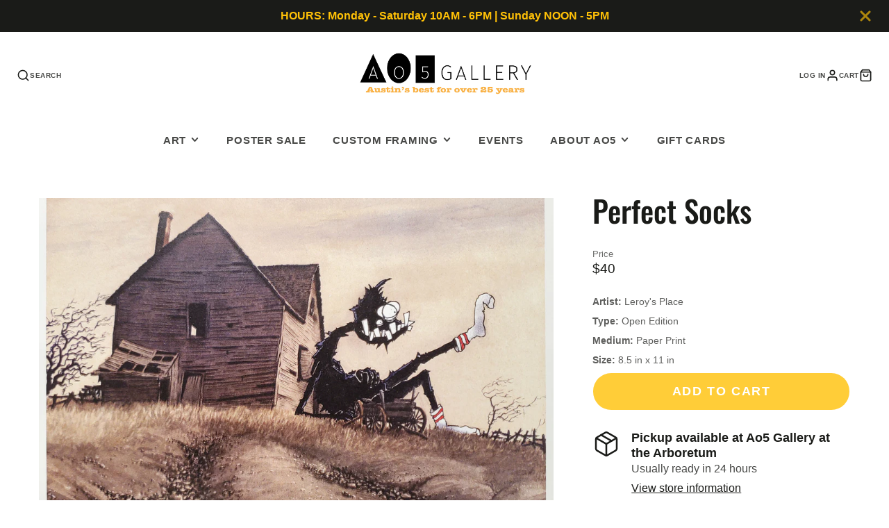

--- FILE ---
content_type: text/css
request_url: https://ao5gallery.com/cdn/shop/t/37/assets/search-popup.css?v=135509313776280650771744497333
body_size: -596
content:
.\#search-popup-form{display:flex;padding-left:calc(var(--spacer) * 1.5);padding-right:calc(var(--spacer) * 1.5);padding-top:calc(var(--spacer) * 1);padding-bottom:calc(var(--spacer) * 1);background:#fff;border-radius:calc(var(--spacer) * 3);align-items:center}.\#search-popup-input{border:none;background:none;padding:0 calc(var(--spacer) * 1);font-size:calc(var(--font-size-base) * 1.25);display:block;outline:none!important;flex-grow:1;min-width:120px}.\#search-popup-close{cursor:pointer}.\#search-popup-close .\#icon{stroke-width:2}
/*# sourceMappingURL=/cdn/shop/t/37/assets/search-popup.css.map?v=135509313776280650771744497333 */


--- FILE ---
content_type: text/javascript; charset=utf-8
request_url: https://ao5gallery.com/products/perfect-socks.js
body_size: 656
content:
{"id":4526721237105,"title":"Perfect Socks","handle":"perfect-socks","description":"","published_at":"2020-06-30T18:44:21-05:00","created_at":"2020-07-01T10:33:21-05:00","vendor":"Leroy's Place","type":"Print:Paper","tags":["artist:Bacigalupi","category:Humorous"],"price":4000,"price_min":4000,"price_max":4000,"available":true,"price_varies":false,"compare_at_price":null,"compare_at_price_min":0,"compare_at_price_max":0,"compare_at_price_varies":false,"variants":[{"id":31862130212977,"title":"Default Title","option1":"Default Title","option2":null,"option3":null,"sku":"LEROYS-000044","requires_shipping":true,"taxable":true,"featured_image":null,"available":true,"name":"Perfect Socks","public_title":null,"options":["Default Title"],"price":4000,"weight":454,"compare_at_price":null,"inventory_management":"shopify","barcode":"","requires_selling_plan":false,"selling_plan_allocations":[]}],"images":["\/\/cdn.shopify.com\/s\/files\/1\/0274\/2140\/9393\/products\/PerfectSocks_9a4e306b-41c9-484c-ad64-c1c08bdeea41.jpg?v=1645827300"],"featured_image":"\/\/cdn.shopify.com\/s\/files\/1\/0274\/2140\/9393\/products\/PerfectSocks_9a4e306b-41c9-484c-ad64-c1c08bdeea41.jpg?v=1645827300","options":[{"name":"Title","position":1,"values":["Default Title"]}],"url":"\/products\/perfect-socks","media":[{"alt":null,"id":22019131048049,"position":1,"preview_image":{"aspect_ratio":1.289,"height":2244,"width":2892,"src":"https:\/\/cdn.shopify.com\/s\/files\/1\/0274\/2140\/9393\/products\/PerfectSocks_9a4e306b-41c9-484c-ad64-c1c08bdeea41.jpg?v=1645827300"},"aspect_ratio":1.289,"height":2244,"media_type":"image","src":"https:\/\/cdn.shopify.com\/s\/files\/1\/0274\/2140\/9393\/products\/PerfectSocks_9a4e306b-41c9-484c-ad64-c1c08bdeea41.jpg?v=1645827300","width":2892}],"requires_selling_plan":false,"selling_plan_groups":[]}

--- FILE ---
content_type: text/javascript
request_url: https://ao5gallery.com/cdn/shop/t/37/assets/product-variant-provider.js?v=16877336824187274941744497329
body_size: 263
content:
(async()=>{const baseComponent=await import(window.theme.modules.baseComponent),{$fetch}=await import(window.theme.modules.utils),CACHE_KEY="variant-provider",chacheStore={},cache={get:item=>chacheStore[item],set:(item,value)=>chacheStore[item]=value,has:item=>item in chacheStore,list:chacheStore};function elementsToMap(elements){return elements.reduce((acc,element)=>(element.id&&(acc[element.id]=element.cloneNode(!0)),acc),{})}customElements.define("product-variant-provider",class extends baseComponent.default{elements={productMeta:"[data-product-meta]",listeners:"*product-variant-listener"};render(){this.disableCache=this.hasAttribute("no-cache"),this.listenTo("variantChange",this._changeVariant.bind(this)),this.listenTo("sellingPlanChange",this._onSellingPlanChange.bind(this)),this._initState()}async _initState(){this.currentState={variantId:this.initialVariantId,optionValueIds:this.initialOptionsState.split(","),variantImagePosition:this.initialImagePosition,sellingPlanId:this.initialSellingPlan},this._initCache()}_initCache(){if(!this.disableCache){if(!cache.has(this.cacheKey)){cache.set(this.cacheKey,{listeners:elementsToMap(this.$listeners)});return}setTimeout(()=>{this._publishUpdates()},20)}}_onSellingPlanChange(e,data){this.currentState.sellingPlanId=data.sellingPlanId,this._handleUpdate()}_changeVariant({detail}){const{optionValueId,optionIndex,variantId,imagePosition}=detail;this.currentState.optionValueIds[+optionIndex]=optionValueId,this.currentState.variantId=variantId||void 0,this.currentState.variantImagePosition=imagePosition,this._handleUpdate()}async _handleUpdate(){await this._updateCache(),this._publishUpdates(),this._updateProps(),this.isProductPage&&this._updateBrowserHistory()}async _updateCache(){if(cache.has(this.cacheKey))return;const $listeners=await this._fetchDoc();cache.set(this.cacheKey,{listeners:elementsToMap($listeners)})}_updateProps(){this.setAttribute("initial-variant-id",this.currentState.variantId),this.setAttribute("initial-image-position",this.currentState.variantImagePosition),this.setAttribute("initial-selling-plan",this.currentState.sellingPlanId)}async _fetchDoc(){return await $fetch(this.productURL,{before:this._loading(!0),after:this._loading(!1),params:{selling_plan:this.currentState.sellingPlanId,section_id:this.sectionId,option_values:this.optionValueIdsString},selectAll:"product-variant-listener"})}_publishUpdates(){this.forwardEvent("variantUpdate",{imagePosition:this.currentState.variantImagePosition,targets:cache.get(this.cacheKey).listeners})}_loading(state){return()=>{this.forwardEvent(state?"variantLoading":"variantLoaded")}}get cacheKey(){return`${CACHE_KEY}-${this.sectionId}-${this.currentState.variantId}-${this.optionValueIdsString}-${this.currentState.sellingPlanId}`}get optionValueIdsString(){return this.currentState.optionValueIds.toString()}_updateBrowserHistory(){window.history.replaceState({},null,`${window.location.pathname}?${this.historyURLParams.toString()}`)}get historyURLParams(){const URLParams=new URLSearchParams({});return this.currentState.variantId&&URLParams.set("variant",this.currentState.variantId),this.currentState.sellingPlanId?URLParams.set("selling_plan",this.currentState.sellingPlanId):URLParams.delete("selling_plan"),new URLSearchParams(URLParams)}get isProductPage(){return this.hasAttribute("product-page")}get productURL(){return this.getAttribute("product-url")}get initialVariantId(){return this.getAttribute("initial-variant-id")}get initialImagePosition(){return this.getAttribute("initial-image-position")}get initialSellingPlan(){return this.getAttribute("initial-selling-plan")}get initialOptionsState(){return this.getAttribute("initial-options-state")}})})();
//# sourceMappingURL=/cdn/shop/t/37/assets/product-variant-provider.js.map?v=16877336824187274941744497329
